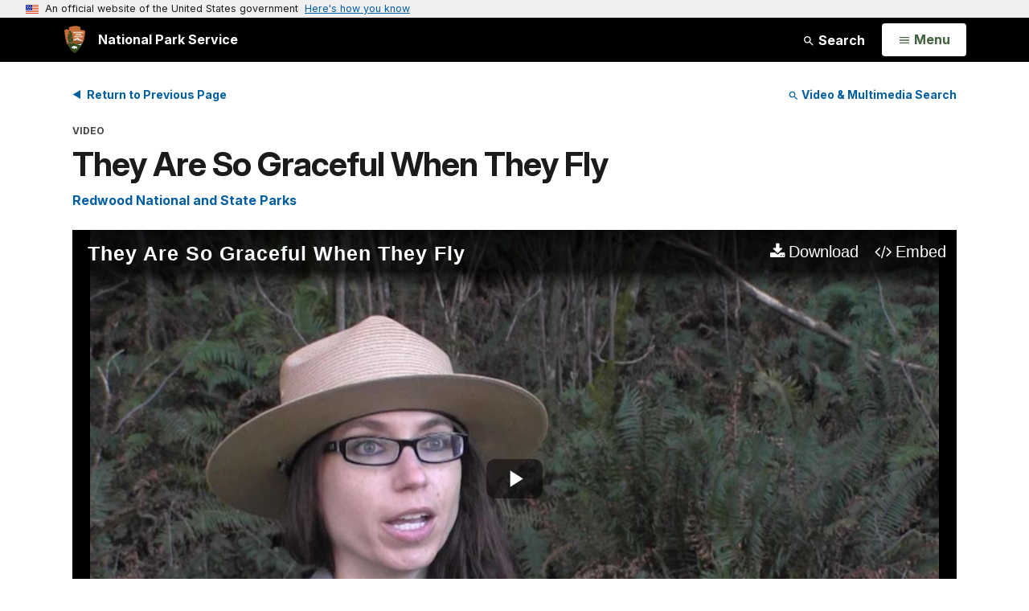

--- FILE ---
content_type: text/html;charset=UTF-8
request_url: https://home.nps.gov/media/video/view.htm?id=98C8C5A4-1DD8-B71B-0B33032402F388E5
body_size: 9764
content:
<!doctype html> <html lang="en" class="no-js"> <!-- Content Copyright National Park Service -->
<!-- JavaScript & DHTML Code Copyright &copy; 1998-2025, PaperThin, Inc. All Rights Reserved. --> <head> <meta content="IE=edge" http-equiv="X-UA-Compatible"> <title>Video (U.S. National Park Service)</title> <script>
var jsDlgLoader = '/media/video/loader.cfm';
var jsSiteResourceLoader = '/cs-resources.cfm?r=';
var jsSiteResourceSettings = {canCombine: false, canMinify: false};
</script>
<!-- beg (1) PrimaryResources -->
<script src="/ADF/thirdParty/jquery/jquery-3.6.js"></script><script src="/ADF/thirdParty/jquery/migrate/jquery-migrate-3.4.js"></script><script src="/commonspot/javascript/browser-all.js"></script>
<!-- end (1) PrimaryResources -->
<!-- beg (2) SecondaryResources -->
<!-- end (2) SecondaryResources -->
<!-- beg (3) StyleTags -->
<link rel="stylesheet" href="/common/commonspot/templates/assets/css/commonspotRTE.css" type="text/css" />
<!-- end (3) StyleTags -->
<!-- beg (4) JavaScript -->
<script>
<!--
var gMenuControlID = 0;
var menus_included = 0;
var jsSiteID = 1;
var jsSubSiteID = 30246;
var js_gvPageID = 5832738;
var jsPageID = 5832738;
var jsPageSetID = 0;
var jsPageType = 0;
var jsSiteSecurityCreateControls = 0;
var jsShowRejectForApprover = 1;
// -->
</script><script>
var jsDlgLoader = '/media/video/loader.cfm';
var jsSiteResourceLoader = '/cs-resources.cfm?r=';
var jsSiteResourceSettings = {canCombine: false, canMinify: false};
</script>
<!-- end (4) JavaScript -->
<!-- beg (5) CustomHead -->
<!-- override AdminSite from Agnostic Template-->
<meta charset="utf-8">
<link href="/common/commonspot/templates/images/icons/favicon.ico" rel="shortcut icon">
<meta http-equiv="Pragma" content="no-cache" />
<meta http-equiv="Expires" content="0" />
<meta name="viewport" content="width=device-width, initial-scale=1.0">
<!--[if gt IE 8]>
<script src="/common/commonspot/templates/assets/js/app.early.min.js?v=20230112"></script>
<link href="/common/commonspot/templates/assets/css/split-css/main.min.css?v=2rpz-n03cpj" media="screen, print" rel="stylesheet">
<link href="/common/commonspot/templates/assets/css/split-css/main-min-blessed1.css" media="screen, print" rel="stylesheet">
<![endif]-->
<!--[if lt IE 9]>
<script src="https://oss.maxcdn.com/libs/html5shiv/3.7.0/html5shiv.js"></script>
<script src="https://oss.maxcdn.com/libs/respond.js/1.4.2/respond.min.js"></script>
<script src="/common/commonspot/templates/assets/js/app.early.min.js?v=20230112"></script>
<link href="/common/commonspot/templates/assets/css/split-css/main.min.css?v=2rpz-n03cpj" media="screen, print" rel="stylesheet">
<link href="/common/commonspot/templates/assets/css/split-css/main-min-blessed1.css" media="screen, print" rel="stylesheet">
<![endif]-->
<!--[if !IE]> -->
<script src="/common/commonspot/templates/assets/js/app.early.min.js?v=20230112"></script>
<script src="/common/commonspot/templates/js/uswds/uswds-init.js"></script>
<link href="/common/commonspot/templates/assets/css/main.min.css?v=20230112" media="screen, print" rel="stylesheet">
<!-- <![endif]-->
<link href='//fonts.googleapis.com/css?family=Open+Sans:700,600,400|Open+Sans+Condensed:300,700' rel='stylesheet' type='text/css'>
<link rel="manifest" href="/manifest.json" crossorigin="use-credentials" />
<meta name="apple-itunes-app" content="app-id=1549226484, app-argument=https://apps.apple.com/us/app/national-park-service/id1549226484">
<style>
table#cs_idLayout2,
table#cs_idLayout2 > tbody,
table#cs_idLayout2 > tbody > tr,
table#cs_idLayout2 > tbody > tr >  td
{
display: block;
border-collapse:separate;
}
</style>
<script src='/common/commonspot/templates/js/federated-analytics-uav1.js?ver=true&agency=DOI&subagency=NPS&exts=rtf,odt,ods,odp,brf&dclink=true&enhlink=true' id='_fed_an_ua_tag'></script>
<meta property="og:type" content="website" />
<!-- end (5) CustomHead -->
<!-- beg (6) TertiaryResources -->
<meta property="og:title" content="They Are So Graceful When They Fly" />
<meta property="og:description" content="Ranger Laura describes the first time she saw a condor." />
<meta property="og:url" content="https://www.nps.gov/media/video/view.htm?id=98C8C5A4-1DD8-B71B-0B33032402F388E5" />
<meta property="og:video" content="https://www.nps.gov/nps-audiovideo/legacy/redw/98C8C5A4-1DD8-B71B-0B33032402F388E5/redw-laurafirsttimesawoneFINAL30secs_1280x720.mp4" />
<meta property="og:video:title" content="They Are So Graceful When They Fly" />
<meta property="og:video:description" content="Ranger Laura describes the first time she saw a condor." />
<meta property="og:video:secure_url" content="https://www.nps.gov/nps-audiovideo/legacy/redw/98C8C5A4-1DD8-B71B-0B33032402F388E5/redw-laurafirsttimesawoneFINAL30secs_1280x720.mp4" />
<meta property="og:video:type" content="video/mp4" />
<meta property="og:video:release_date" content="2020-10-14" />
<meta property="og:image" content="https://www.nps.gov/nps-audiovideo/legacy/redw/98C8C5A4-1DD8-B71B-0B33032402F388E5/redw-laurafirsttimesawoneFINAL30secs_splash.jpg" />
<meta property="og:image:alt" content="Still image from They Are So Graceful When They Fly." />
<!-- end (6) TertiaryResources -->
<!-- beg (7) authormode_inlinestyles -->
<link rel="stylesheet" type="text/css" href="/commonspot/commonspot.css" id="cs_maincss">
<!-- end (7) authormode_inlinestyles -->

		<link href="/common/commonspot/customcf/audio_video/avElement.css" rel="stylesheet" type="text/css">
		<script src="/common/commonspot/templates/js/federated-analytics-uav1.js?ver=true&agency=DOI&subagency=NPS&exts=rtf,odt,ods,odp&dclink=true&enhlink=true" id="_fed_an_ua_tag"></script>
	</head><body class="AdminSite"><span role="navigation" aria-label="Top of page" id="__topdoc__"></span>
<section
class="usa-banner"
aria-label="Official website of the United States government"
>
<div class="usa-accordion">
<header class="usa-banner__header">
<div class="usa-banner__inner">
<div class="grid-col-auto">
<img
aria-hidden="true"
class="usa-banner__header-flag"
src="/common/commonspot/templates/assets/icon/us_flag_small.png"
alt=""
/>
</div>
<div class="grid-col-fill tablet:grid-col-auto" aria-hidden="true">
<p class="usa-banner__header-text">
An official website of the United States government
</p>
<p class="usa-banner__header-action">Here's how you know</p>
</div>
<button
type="button"
class="usa-accordion__button usa-banner__button"
aria-expanded="false"
aria-controls="gov-banner-default"
>
<span class="usa-banner__button-text">Here's how you know</span>
</button>
</div>
</header>
<div
class="usa-banner__content usa-accordion__content"
id="gov-banner-default"
>
<div class="grid-row grid-gap-lg">
<div class="usa-banner__guidance tablet:grid-col-6">
<img
class="usa-banner__icon usa-media-block__img"
src="/common/commonspot/templates/assets/icon/icon-dot-gov.svg"
role="img"
alt=""
aria-hidden="true"
/>
<div class="usa-media-block__body">
<p>
<strong>Official websites use .gov</strong><br />A
<strong>.gov</strong> website belongs to an official government
organization in the United States.
</p>
</div>
</div>
<div class="usa-banner__guidance tablet:grid-col-6">
<img
class="usa-banner__icon usa-media-block__img"
src="/common/commonspot/templates/assets/icon/icon-https.svg"
role="img"
alt=""
aria-hidden="true"
/>
<div class="usa-media-block__body">
<p>
<strong>Secure .gov websites use HTTPS</strong><br />A
<strong>lock</strong> (
<span class="icon-lock"
><svg
xmlns="http://www.w3.org/2000/svg"
width="52"
height="64"
viewBox="0 0 52 64"
class="usa-banner__lock-image"
role="img"
aria-labelledby="banner-lock-description-default"
focusable="false"
>
<title id="banner-lock-title-default">Lock</title>
<desc id="banner-lock-description-default">Locked padlock icon</desc>
<path
fill="#000000"
fill-rule="evenodd"
d="M26 0c10.493 0 19 8.507 19 19v9h3a4 4 0 0 1 4 4v28a4 4 0 0 1-4 4H4a4 4 0 0 1-4-4V32a4 4 0 0 1 4-4h3v-9C7 8.507 15.507 0 26 0zm0 8c-5.979 0-10.843 4.77-10.996 10.712L15 19v9h22v-9c0-6.075-4.925-11-11-11z"
/>
</svg> </span
>) or <strong>https://</strong> means you've safely connected to
the .gov website. Share sensitive information only on official,
secure websites.
</p>
</div>
</div>
</div>
</div>
</div>
</section>
<!--googleoff: index-->
<div tabindex="-1" id="beforeSkipLinks" ></div>
<div class="skip-links" aria-label="short-cut links" role="navigation">
<ul>
<li><a href="#GlobalNav-toggle" aria-label="Skip to global NPS navigation">Skip to global NPS navigation</a></li>
<li><a href="#main" aria-label="Skip to the main content">Skip to the main content</a></li>
<li><a href="#GlobalFooter" aria-label="Skip to the footer section">Skip to the footer section</a></li>
</ul>
</div>
<!--googleon: index-->
<!--googleoff: index-->
<div class="PromoBanner"></div>
<!--googleon: index-->
<!--googleoff: index-->
<div class="GlobalHeader usaGlobalHeader" role="banner">
<div class="GlobalHeader__Navbar container">
<a class="GlobalHeader__Branding me-auto link-white" href="/">
<img src="/theme/assets/dist/images/branding/logo.png"
alt=""
width="80"
height="106"
class="GlobalHeader__Branding__Arrowhead img-fluid">
<span class="GlobalHeader__Branding__Text">
National Park Service
</span>
</a>
<a href="#GlobalFooterSearchInput"
class="GlobalHeader__FooterSearchLink js-scrollTo link-white">
<svg class="usa-icon"
role="presentation"
focusable="false">
<use href="/theme/assets/vendor/npsds/packages/icons/dist/sprite.svg#search" />
</svg>
<span class="visually-hidden">Search</span>
</a>
<form id="GlobalHeaderSearch"
class="GlobalHeader__Search"
action="/search/"
method="GET"
role="search">
<button type="button"
data-bs-toggle="collapse"
data-bs-target="#GlobalHeaderSearchCollapse"
aria-expanded="false"
aria-controls="GlobalHeaderSearchCollapse">
<svg class="usa-icon"
role="presentation"
focusable="false">
<use href="/theme/assets/vendor/npsds/packages/icons/dist/sprite.svg#search" />
</svg>
Search
</button>
<div id="GlobalHeaderSearchCollapse"
class="collapse collapse-horizontal"
role="presentation">
<div>
<input class="form-control me-2"
type="text"
autocomplete="off"
name="query"
placeholder="Keyword Search"
required
aria-label="Search text">
<div class="GlobalSearch-suggestions"></div>
<button class="usa-button usa-button--outline usa-button--inverse me-2" data-scope="site" type="submit">
This Site
</button>
<button class="usa-button usa-button--outline usa-button--inverse" data-scope="all" type="submit">
All NPS
</button>
</div>
</div>
<input type="hidden"
name="sitelimit"
value="">
<input type="hidden" name="affiliate" value="nps">
</form>
</div>
<nav id="GlobalNav" class="GlobalNav">
<h1 id="GlobalNavButtonContainer" class="usaGlobalNavButtonContainer">
<button type="button"
id="GlobalNav-toggle"
class="usa-button usa-button--inverse-fill"
data-bs-toggle="collapse"
data-bs-target="#GlobalNavCollapse"
aria-controls="GlobalNavCollapse"
aria-expanded="false"
aria-label="Open Menu">
<span class="GlobalNav__Toggle__Text GlobalNav__Toggle__Text--closed">
<svg class="usa-icon"
role="presentation"
focusable="false">
<use href="/theme/assets/vendor/npsds/packages/icons/dist/sprite.svg#menu" />
</svg>
<span class="visually-hidden">Open</span>
Menu
</span>
<span class="GlobalNav__Toggle__Text GlobalNav__Toggle__Text--open">
<svg class="usa-icon"
role="presentation"
focusable="false">
<use href="/theme/assets/vendor/npsds/packages/icons/dist/sprite.svg#close" />
</svg>
Close
<span class="visually-hidden">Menu</span>
</span>
</button>
</h1>
<div id="GlobalNavCollapse" class="collapse">
<div class="container">
<p class="GlobalNav__LanguageInfo">
</p>
<h2 class="GlobalNav__SectionHeading GlobalNav__SectionHeading--green" hidden>
Explore This Park
</h2>
<ul id="GlobalNavListLocal" class="GlobalNav__List" hidden></ul>
<h2 class="GlobalNav__SectionHeading GlobalNav__SectionHeading--blue">
Explore the National Park Service
</h2>
<ul id="GlobalNavList" class="GlobalNav__List"></ul>
</div>
</div>
</nav>
</div>
<!--googleon: index-->
<div id="myModal" class="modal refreshableModal" tabindex="-1" aria-labelledby="exitModalLabel" aria-hidden="true">
<div class="modal-dialog">
<div class="modal-content">
<div class="modal-header">
<h2 class="modal-title visually-hidden" id="exitModalLabel">Exiting nps.gov</h2>
<button type="button" class="btn-close" data-bs-dismiss="modal" aria-label="Close"></button>
</div>
<div class="modal-body"></div>
<div class="modal-footer">
<button type="button" class="btn btn-secondary" data-bs-dismiss="modal">Cancel</button>
</div>
</div>
</div>
</div>
<script type="text/javascript">
jQuery(document).ready(function() {
setTimeout( function() {
NPS.display.showAdminTools( 0 );
} ,10);
});
</script>
<div id="main" role="main" class="MainContent">
<style>
#modal-contact-us .modal-body { padding-top: 0px; }
.modal-header { border:none; }
</style>
<div class="modal fade" id="modal-contact-us" tabindex="-1" aria-labelledby="modal-contact-us-label">
<div class="modal-dialog">
<div class="modal-content">
<div class="modal-header">
<h4 class="modal-title visually-hidden" id="modal-contact-us-label">Contact Us</h4>
<button type="button" class="btn-close" data-bs-dismiss="modal" aria-label="Close"></button>
</div>
<div class="modal-body">
<iframe frameborder="0" id="modal-contact-us-iframe" width="100%" height="100%" title="Contact Us"></iframe>
</div>
</div>
</div>
</div>
<div id="adminTools"></div>
<!--googleoff: index-->
<script language="javascript" type="text/javascript">
jQuery(document).ready(function() {
var curr_page = new String(document.location.href);
var ref_page = new String(document.referrer);
if (ref_page.indexOf('civilwar') > 0) {
jQuery('#return_cw').attr("href", ref_page);
jQuery('#nav-controls').show();
}
});
</script>
<!--googleon: index-->
<ul id="nav-controls" class="clearfix" style="display:none">
<li><a href="#" class="back-button" id="return_cw">Return to The Civil War</a></li>
</ul>
<div class="container">
<div class="ColumnGrid row">
<div class="ColumnMain col-sm-12">
<div class="row">
<div class="col-sm-12">
<div id="cs_control_621313" class="cs_control CS_Element_CustomCF"><div id="CS_CCF_5832738_621313">
<div class="Multimedia container" itemscope itemtype="http://schema.org/VideoObject">
<meta itemprop="name" content="They&#x20;Are&#x20;So&#x20;Graceful&#x20;When&#x20;They&#x20;Fly" />
<meta itemprop="description" content="Ranger&#x20;Laura&#x20;describes&#x20;the&#x20;first&#x20;time&#x20;she&#x20;saw&#x20;a&#x20;condor." />
<meta itemprop="duration" content="T42S" />
<meta itemprop="thumbnailUrl" content="https://www.nps.gov/nps-audiovideo/legacy/redw/98C8C5A4-1DD8-B71B-0B33032402F388E5/redw-laurafirsttimesawoneFINAL30secs_splash.jpg" />
<meta itemprop="embedURL" content="https://www.nps.gov/media/video/view.htm?id=98C8C5A4-1DD8-B71B-0B33032402F388E5" />
<meta itemprop="uploadDate" content="2020-10-14 00:00:00.0" />
<div class="Multimedia__Nav">
<div class="row">
<div class="col-sm-6">
<p>
<a class="return-button" href="#" tabindex="0">Return to Previous Page</a>
</p>
</div>
<div class="Multimedia__Nav__SearchLink col-sm-6">
<p>
<a href="/media/multimedia-search.htm">
<svg class="usa-icon"
role="presentation"
focusable="false">
<use href="/theme/assets/vendor/npsds/packages/icons/dist/sprite.svg#search" />
</svg>
Video &amp; Multimedia Search</a>
</p>
</div>
</div>
</div>
<header class="Multimedia__Header text-content-size">
<p class="Multimedia__Kicker">
Video
</p>
<h1 class="page-title" itemprop="name">They Are So Graceful When They Fly</h1>
<p class="RelatedParksSubtitle">
<a href="/redw/">Redwood National and State Parks</a>
</p>
</header>
<div class="Multimedia__Embed">
<video id="av_98C8C5A41DD8B71B0B33032402F388E5"
class="video-js vjs-default-skin vjs-big-play-centered vjs-16-9"
controls
preload="metadata"
width="640"
height="264"
poster="/common/uploads/pwr/park/redw/98D8B4DE-1DD8-B71B-0BB14D8D38A2B3D4/98D8B4DE-1DD8-B71B-0BB14D8D38A2B3D4-large.JPG">
<source src="https://www.nps.gov/nps-audiovideo/legacy/redw/98C8C5A4-1DD8-B71B-0B33032402F388E5/redw-laurafirsttimesawoneFINAL30secs_1280x720.mp4"
type="video/mp4"
res="720"
label="720p" />
<source src="https://www.nps.gov/nps-audiovideo/legacy/redw/98C8C5A4-1DD8-B71B-0B33032402F388E5/redw-laurafirsttimesawoneFINAL30secs_480x270.mp4"
type="video/mp4"
res="480"
label="480p" />
<source src="https://www.nps.gov/nps-audiovideo/legacy/redw/98C8C5A4-1DD8-B71B-0B33032402F388E5/redw-laurafirsttimesawoneFINAL30secs_240x134.mp4"
type="video/mp4"
res="240"
label="240p" />
<track src="https://www.nps.gov/nps-audiovideo/closed-caption/731ED534-C3F3-ED54-32EC2AC934403B64.vtt" kind="captions" srclang="en" label="English">
</video>
<button type="button"
id="av_98C8C5A41DD8B71B0B33032402F388E5EmbedButton"
class="vjs-embed-control vjs-button"
aria-live="polite"
aria-disabled="false"
title="Embed Video"
data-bs-toggle="modal"
data-bs-target="#av_98C8C5A41DD8B71B0B33032402F388E5EmbedModal">Embed</button>
<div class="modal fade VideoJSEmbedModal"
id="av_98C8C5A41DD8B71B0B33032402F388E5EmbedModal"
tabindex="-1"
aria-labelledby="av_98C8C5A41DD8B71B0B33032402F388E5EmbedModalLabel"
aria-hidden="true">
<div class="modal-dialog modal-dialog-centered">
<div class="modal-content">
<div class="modal-header">
<h1 class="modal-title" id="av_98C8C5A41DD8B71B0B33032402F388E5EmbedModalLabel">
Embed Video
</h1>
<button type="button"
class="btn-close"
data-bs-dismiss="modal"
aria-label="Close"></button>
</div>
<div class="modal-body">
<textarea class="form-control"
id="av_98C8C5A41DD8B71B0B33032402F388E5EmbedText"
rows="6"><iframe title="Video Embed" src="https://www.nps.gov/media/video/embed.htm?id=98C8C5A4-1DD8-B71B-0B33032402F388E5" width="480" height="306" frameborder="0" scrolling="auto" allowfullscreen></iframe></textarea>
</div>
<div class="modal-footer">
<button type="button"
class="btn btn-secondary"
data-bs-dismiss="modal">
Close
</button>
<button type="button" class="btn btn-primary" id="av_98C8C5A41DD8B71B0B33032402F388E5EmbedCopy">
Copy
</button>
</div>
</div>
</div>
</div>
<script type="text/javascript">
(function ($) {
$(document).ready(function () {
var player = videojs('av_98C8C5A41DD8B71B0B33032402F388E5', {
aspectRatio: '16:9',
fluid: true,
inactivityTimeout: 700
});
player.dock({
title: "They Are So Graceful When They Fly"
});
player.hotkeys({
volumeStep: 0.1,
seekStep: 5,
alwaysCaptureHotkeys: false,
enableVolumeScroll: false
});
var eventCategoryText = '';
var filetype = player.currentSrc().split('.').pop();
if (filetype == 'mp3') {
eventCategoryText = 'Audio';
} else {
player.controlBar.addChild('QualitySelector', {}, 14);
eventCategoryText = 'Video';
}
// Initialize Google Analytics and log start, stop, fullscreen and 25% play increments
player.ga({
'eventCategory': 'NPS ' + eventCategoryText,
'eventLabel': 'redw-redw-laurafirsttimesawoneFINAL30secs_480x270.mp4',
'eventsToTrack': ['start', 'end', 'percentsPlayed', 'fullscreen'],
'percentsPlayedInterval': 25,
'debug': true
});
// Listener for keypress to capture up/down arrows for volume
$('#av_98C8C5A41DD8B71B0B33032402F388E5').keyup(function(event) {
// is the key pressed the down key (40)?
if (event.which == 40) {
// the down key has been pressed, check the volume level
var volumeLevel = player.volume().toFixed(1);
if ( volumeLevel < 0.1){
player.muted(true); // mute the volume
}
}
// is the key pressed the up key (38)
if (event.which == 38) {
var isVolumeMuted = player.muted();
if (isVolumeMuted == true){
player.muted(false);
}
}
});
// Download Button
// Create the download button with onClick to download function and place in the dock
var downloadButtonLabel = "Download Original (0)";
var downloadButton = $('<button></button>').attr({
"class": "vjs-download-control vjs-button",
"type": "button",
"aria-live": "polite",
"aria-disabled": "false",
"title": downloadButtonLabel
}).text("Download").on("click", function () {
var element = document.createElement('a');
if (typeof gas !== "undefined") {
// send notification to google analytics
gas('send', 'event', 'Download', 'mp4', 'redw-https://www.nps.gov/nps-audiovideo/legacy/redw/98C8C5A4-1DD8-B71B-0B33032402F388E5/redw-laurafirsttimesawoneFINAL30secs_480x270.mp4', 1, true);
}
element.setAttribute('href', 'https://www.nps.gov/nps-audiovideo/legacy/redw/98C8C5A4-1DD8-B71B-0B33032402F388E5/redw-laurafirsttimesawoneFINAL30secs_480x270.mp4');
element.setAttribute('download', 'redw-laurafirsttimesawoneFINAL30secs_480x270.mp4');
element.style.display = 'none';
document.body.appendChild(element);
element.click();
document.body.removeChild(element);
});
setTimeout(function () {
// Add these in the same callback to avoid a race condition
$('#av_98C8C5A41DD8B71B0B33032402F388E5 div.vjs-dock-shelf').append(downloadButton);
if ($('#av_98C8C5A41DD8B71B0B33032402F388E5EmbedButton').length > 0) {
$('#av_98C8C5A41DD8B71B0B33032402F388E5 div.vjs-dock-shelf').append($('#av_98C8C5A41DD8B71B0B33032402F388E5EmbedButton'));
}
}, 500);
var Button = videojs.getComponent('Button');
// AD Button
var AudioDescriptionButton = videojs.extend(Button, {
constructor: function() {
Button.apply(this, arguments);
this.addClass('vjs-audio-description-button-control');
this.controlText('Turn On Audio Description');
},
handleClick: function() {
var player = videojs('av_98C8C5A41DD8B71B0B33032402F388E5');
var currentSource = player.src();
var currentTime = player.currentTime();
var isPaused = player.paused();
var tracks = player.textTracks();
// if the current source isn't AD, make it AD
if (currentSource!="https://www.nps.gov/nps-audiovideo/audiovideo/s3://https://www.nps.gov/nps-audiovideo/audiovideo/ea7fa9a9-8809-4598-986e-1e510d8afd8f.mp4"){
this.addClass('vjs-audio-description-button-control-focus');
this.controlText('Turn Off Audio Description');
player.originalSources = player.currentSources();
player.src({
type: "video/mp4",
src: "https://www.nps.gov/nps-audiovideo/audiovideo/s3://https://www.nps.gov/nps-audiovideo/audiovideo/ea7fa9a9-8809-4598-986e-1e510d8afd8f.mp4"
});
player.currentTime(currentTime);
if(!isPaused){
player.play();
}
// hide caption on switch to AD ( can be turned back on by user )
for ( tr = 0; tr < tracks.length; tr++ ) {
tracks[ tr ].previousMode = tracks[ tr ].mode;
tracks[ tr ].mode = 'hidden';
}
// current source is AD, load non-AD sources
} else {
this.removeClass('vjs-audio-description-button-control-focus');
this.controlText('Turn On Audio Description');
player.src(player.originalSources);
player.currentTime(currentTime);
if (!isPaused) {
player.play();
}
for ( tr = 0; tr < tracks.length; tr++ ) {
tracks[ tr ].mode = tracks[ tr ].previousMode;
}
}
}
});
videojs.registerComponent('AudioDescriptionButton', AudioDescriptionButton);
player.getChild('controlBar').addChild('AudioDescriptionButton', {}, 10);
// ASL Button
// Info Button
var InfoButton = videojs.extend(Button, {
constructor: function() {
Button.apply(this, arguments);
/* initialize your button */
this.addClass( 'vjs-info-button-control' );
this.addClass( 'vjs-info-button' );
this.controlText(eventCategoryText+' File Info');
},
handleClick: function() {
/* do something on click */
location.href= "/media/video/view.htm?id=98C8C5A4-1DD8-B71B-0B33032402F388E5";
}
});
videojs.registerComponent('InfoButton', InfoButton);
player.getChild('controlBar').addChild('InfoButton', {});
// Copy button
var copyButton = document.getElementById('av_98C8C5A41DD8B71B0B33032402F388E5EmbedCopy');
if (copyButton) {
copyButton.addEventListener('click', function () {
var copyText = document.getElementById('av_98C8C5A41DD8B71B0B33032402F388E5EmbedText');
if (copyText) {
var message = document.createElement('span');
message.setAttribute('class', 'notification');
message.setAttribute('aria-live', 'polite');
navigator.clipboard.writeText(copyText.value).then(function () {
message.textContent = 'Copied.';
var footer = document.querySelector('#av_98C8C5A41DD8B71B0B33032402F388E5EmbedModal .modal-footer');
if (footer) footer.prepend(message);
}, function () {
message.textContent = 'Copy failed.';
var footer = document.querySelector('#av_98C8C5A41DD8B71B0B33032402F388E5EmbedModal .modal-footer');
if (footer) footer.prepend(message);
});
}
});
}
});
})(jQuery);
</script>
</div>
<div class="float-end">
<aside class="SocialMediaButtons">
<ul class="list-inline">
<li class="list-inline-item">
<iframe title="Facebook" src="https&#x3a;&#x2f;&#x2f;www.facebook.com&#x2f;plugins&#x2f;share_button.php&#x3f;href&#x3d;https&#x25;3A&#x25;2F&#x25;2Fwww.nps.gov&#x25;2Fmedia&#x25;2Fvideo&#x25;2Fview.htm&#x25;3Fid&#x25;3D98C8C5A4-1DD8-B71B-0B33032402F388E5&amp;layout&#x3d;button" width="68" height="20" frameborder="0"></iframe>
</li>
<li class="list-inline-item">
<a
href="https://twitter.com/share"
class="twitter-share-button"
data-related="jasoncosta"
data-lang="en"
data-size="small"
data-count="none">Tweet</a>
<script>!function(d,s,id){var js,fjs=d.getElementsByTagName(s)[0];if(!d.getElementById(id)){js=d.createElement(s);js.id=id;js.src="https://platform.twitter.com/widgets.js";fjs.parentNode.insertBefore(js,fjs);}}(document,"script","twitter-wjs");</script>
</li>
</ul>
</aside>
</div>
<div class="Multimedia__Content">
<h2 class="Multimedia__Subheading">Description</h2>
<div itemprop="description">
<p>Ranger Laura describes the first time she saw a condor.</p>
</div>
<h2 class="Multimedia__Subheading">Duration</h2>
<p>42 seconds</p>
<h2 class="Multimedia__Subheading">Credit</h2>
<p class="Multimedia__Credit">NPS: Greg Litten</p>
<h2 class="Multimedia__Subheading">Date Created</h2>
<p>12/24/2016</p>
<h2 class="Multimedia__Subheading">
Copyright and Usage Info
</h2>
<p><small>
<span id="multimedia-meta-data-usage-open-link-62A915D9-01A1-3058-2896601DDADECC56" class="multimedia-meta-data-usage-open-link">
<a href="">View Usage Information</a>
</span>
<span id="multimedia-meta-data-usage-content-62A915D9-01A1-3058-2896601DDADECC56" class="multimedia-meta-data-usage-content">
Multimedia credited to NPS without any copyright symbol are <a href="http://www.usa.gov/copyright.shtml">public domain</a>. Multimedia credited with a copyright symbol (indicating that the creator may maintain rights to the work) or credited to any entity other than NPS must not be presumed to be public domain; contact the host park or program to ascertain who owns the material.
<span id="multimedia-meta-data-usage-close-link-62A915D9-01A1-3058-2896601DDADECC56" class="multimedia-meta-data-usage-close-link">
<a href="">« Hide Usage Information</a>
</span>
</span>
<script>
jQuery("#multimedia-meta-data-usage-content-62A915D9-01A1-3058-2896601DDADECC56").hide();
jQuery("#multimedia-meta-data-usage-open-link-62A915D9-01A1-3058-2896601DDADECC56 a").click(function(event) {
event.preventDefault();
jQuery("#multimedia-meta-data-usage-open-link-62A915D9-01A1-3058-2896601DDADECC56").hide();
jQuery("#multimedia-meta-data-usage-content-62A915D9-01A1-3058-2896601DDADECC56").show();
});
jQuery("#multimedia-meta-data-usage-close-link-62A915D9-01A1-3058-2896601DDADECC56 a").click(function(event) {
event.preventDefault();
jQuery("#multimedia-meta-data-usage-content-62A915D9-01A1-3058-2896601DDADECC56").hide();
jQuery("#multimedia-meta-data-usage-open-link-62A915D9-01A1-3058-2896601DDADECC56").show();
});
</script>
</small></p>
</div>
<div class="SharedContentTags">
<h2 class="SharedContentTags__Heading Tag">
<i class="fa fa-tag"></i> Tags
</h2>
<ul>
<li>
<a class="btn btn-default" href="https&#x3a;&#x2f;&#x2f;www.nps.gov&#x2f;media&#x2f;multimedia-search.htm&#x23;fq&#x5b;&#x5d;&#x3d;Type&#x3a;&quot;Video&quot;&amp;fq&#x5b;&#x5d;&#x3d;Sites_Item&#x3a;&quot;Redwood&#x2b;National&#x2b;and&#x2b;State&#x2b;Parks&quot;">redwood national and state parks</a>
</li>
<li>
<a class="btn btn-default" href="https&#x3a;&#x2f;&#x2f;www.nps.gov&#x2f;media&#x2f;multimedia-search.htm&#x23;fq&#x5b;&#x5d;&#x3d;Type&#x3a;&quot;Video&quot;&amp;q&#x3d;condor">condor</a>
</li>
<li>
<a class="btn btn-default" href="https&#x3a;&#x2f;&#x2f;www.nps.gov&#x2f;media&#x2f;multimedia-search.htm&#x23;fq&#x5b;&#x5d;&#x3d;Type&#x3a;&quot;Video&quot;&amp;q&#x3d;bird">bird</a>
</li>
<li>
<a class="btn btn-default" href="https&#x3a;&#x2f;&#x2f;www.nps.gov&#x2f;media&#x2f;multimedia-search.htm&#x23;fq&#x5b;&#x5d;&#x3d;Type&#x3a;&quot;Video&quot;&amp;q&#x3d;wildlife">wildlife</a>
</li>
<li>
<a class="btn btn-default" href="https&#x3a;&#x2f;&#x2f;www.nps.gov&#x2f;media&#x2f;multimedia-search.htm&#x23;fq&#x5b;&#x5d;&#x3d;Type&#x3a;&quot;Video&quot;&amp;q&#x3d;condors">condors</a>
</li>
</ul>
</div>
</div>
</div></div>
</div><!-- col-sm-12 -->
</div><!-- row -->
</div><!-- ColumnMain col-sm-9 -->
</div><!-- ColumnGrid row -->
</div><!-- end container -->
</div><!-- end of <div main> -->
<!--googleoff: index-->
<footer id="GlobalFooter" class="usa-footer">
<div class="usa-footer__primary-section">
<div class="container">
<form id="GlobalFooterSearch"
class="GlobalFooter__Search usa-form usa-form--large"
action="/search/"
method="GET"
role="search">
<div class="position-relative">
<input class="usa-input"
id="GlobalFooterSearchInput"
type="text"
autocomplete="off"
name="query"
placeholder="Keyword Search"
required
aria-label="Search">
<div class="GlobalSearch-suggestions"></div>
</div>
<ul class="usa-button-group">
<li class="usa-button-group__item">
<button class="usa-button usa-button--outline usa-button--inverse" data-scope="site" type="submit">
This Site
</button>
</li>
<li class="usa-button-group__item">
<button class="usa-button usa-button--outline usa-button--inverse" data-scope="all" type="submit">
All NPS
</button>
</li>
</ul>
<input type="hidden"
name="sitelimit"
value="">
<input type="hidden" name="affiliate" value="nps">
</form>
<div class="GlobalFooter-AppPromo">
<div class="GlobalFooter-AppPromo__Text">
<div class="GlobalFooter-AppPromo__Heading">Experience Your America.</div>
<div class="GlobalFooter-AppPromo__Subheading GlobalFooter-AppPromo__BottomGroup">
<p>Download the NPS app to navigate the parks on the go.</p>
<p class="GlobalFooter-AppPromo__BadgeLinks">
<a href="https://apps.apple.com/us/app/national-park-service/id1549226484"
class="GlobalFooter-AppPromo__BadgeLink" onclick="gas('send', 'event', 'App Promo Footer', 'Apple', document.location.pathname, 1, true);">
<img alt="Download on the App Store"
src="/common/commonspot/templates/assets/images/app-promo/app-store-badge.svg"
width="132"
height="44">
</a>
<a href="https://play.google.com/store/apps/details?id=gov.nps.mobileapp"
class="GlobalFooter-AppPromo__BadgeLink" onclick="gas('send', 'event', 'App Promo Footer', 'Android', document.location.pathname, 1, true);">
<img alt="Get it on Google Play"
src="/common/commonspot/templates/assets/images/app-promo/google-play-badge.svg"
width="148.5"
height="44">
</a>
</p>
</div>
</div>
<div class="GlobalFooter-AppPromo__ImageContainer">
<img class="GlobalFooter-AppPromo__Image"
src="/common/commonspot/templates/assets/images/app-promo/app-promo-phones.png"
srcset="/common/commonspot/templates/assets/images/app-promo/app-promo-phones.png 1x, /common/commonspot/templates/assets/images/app-promo/app-promo-phones@2x.png 2x"
alt="Three smartphones showing different screens within the NPS app."
width="628"
height="463">
</div>
</div>
</div>
</div>
<div class="usa-footer__secondary-section">
<div class="container">
<div class="usa-footer__logo-container">
<a class="usa-footer__logo" href="https://www.nps.gov/">
<img class="usa-footer__logo-img print-only"
src="/common/commonspot/templates/assets/images/branding/lockup-horizontal.svg"
alt="">
<img alt="National Park Service U.S. Department of the Interior" width="193" height="124" class="usa-footer__logo-img" src="/common/commonspot/templates/assets/images/branding/lockup-reverse-vertical.svg">
<img alt="National Park Service U.S. Department of the Interior" width="268" height="80" class="usa-footer__logo-img usa-footer__logo-img--lg" src="/common/commonspot/templates/assets/images/branding/lockup-reverse-horizontal.svg">
</a>
</div>
<div class="usa-footer__contact-links">
<div class="usa-footer__social-links grid-row grid-gap-1">
<div class="grid-col-auto">
<a href="https://www.facebook.com/nationalparkservice" class="usa-social-link">
<svg class="usa-social-link__icon&#x20;usa-icon"
aria-label="Facebook"
role="img"
focusable="false">
<use href="/theme/assets/vendor/npsds/packages/icons/dist/sprite.svg#facebook" />
</svg>
</a>
</div>
<div class="grid-col-auto">
<a href="https://www.youtube.com/nationalparkservice" class="usa-social-link">
<svg class="usa-social-link__icon&#x20;usa-icon"
aria-label="Youtube"
role="img"
focusable="false">
<use href="/theme/assets/vendor/npsds/packages/icons/dist/sprite.svg#youtube" />
</svg>
</a>
</div>
<div class="grid-col-auto">
<a href="https://www.x.com/natlparkservice" class="usa-social-link">
<svg class="usa-social-link__icon&#x20;usa-icon"
aria-label="X"
role="img"
focusable="false">
<use href="/theme/assets/vendor/npsds/packages/icons/dist/sprite.svg#x" />
</svg>
</a>
</div>
<div class="grid-col-auto">
<a href="https://www.instagram.com/nationalparkservice" class="usa-social-link">
<svg class="usa-social-link__icon&#x20;usa-icon"
aria-label="Instagram"
role="img"
focusable="false">
<use href="/theme/assets/vendor/npsds/packages/icons/dist/sprite.svg#instagram" />
</svg>
</a>
</div>
<div class="grid-col-auto">
<a href="https://www.flickr.com/nationalparkservice" class="usa-social-link">
<svg class="usa-social-link__icon&#x20;usa-icon"
aria-label="Flickr"
role="img"
focusable="false">
<use href="/theme/assets/vendor/npsds/packages/icons/dist/sprite.svg#flickr" />
</svg>
</a>
</div>
</div>
</div>
</div>
</div>
<div class="usa-identifier">
<nav class="usa-identifier__section usa-identifier__section--required-links">
<div class="container">
<ul class="usa-identifier__required-links-list">
<li class="usa-identifier__required-links-item">
<a href="//www.nps.gov/aboutus/accessibility.htm"
class="usa-identifier__required-link usa-link"
>
Accessibility
</a>
</li>
<li class="usa-identifier__required-links-item">
<a href="//www.nps.gov/aboutus/privacy.htm"
class="usa-identifier__required-link usa-link"
>
Privacy Policy
</a>
</li>
<li class="usa-identifier__required-links-item">
<a href="//www.nps.gov/aboutus/foia/index.htm"
class="usa-identifier__required-link usa-link"
>
FOIA
</a>
</li>
<li class="usa-identifier__required-links-item">
<a href="//www.nps.gov/aboutus/notices.htm"
class="usa-identifier__required-link usa-link"
>
Notices
</a>
</li>
<li class="usa-identifier__required-links-item">
<a href="//www.nps.gov/aboutus/contactus.htm"
class="usa-identifier__required-link usa-link"
>
Contact The National Park Service
</a>
</li>
<li class="usa-identifier__required-links-item">
<a href="//www.nps.gov/aboutus/faqs.htm"
class="usa-identifier__required-link usa-link"
title="National Park Service frequently asked questions"
>
NPS FAQ
</a>
</li>
<li class="usa-identifier__required-links-item">
<a href="//www.doi.gov/pmb/eeo/no-fear-act"
class="usa-identifier__required-link usa-link"
>
No Fear Act
</a>
</li>
<li class="usa-identifier__required-links-item">
<a href="//www.nps.gov/aboutus/disclaimer.htm"
class="usa-identifier__required-link usa-link"
>
Disclaimer
</a>
</li>
<li class="usa-identifier__required-links-item">
<a href="//www.nps.gov/aboutus/vulnerability-disclosure-policy.htm"
class="usa-identifier__required-link usa-link"
>
Vulnerability Disclosure Policy
</a>
</li>
<li class="usa-identifier__required-links-item">
<a href="//www.usa.gov"
class="usa-identifier__required-link usa-link"
>
USA.gov
</a>
</li>
</ul>
</div>
</nav>
<section class="usa-identifier__section usa-identifier__section--usagov" aria-label="U.S. government information and services,">
<div class="container">
<div class="usa-identifier__usagov-description">
Looking for U.S. government information and services?
</div>
<a href="https://www.usa.gov/" class="usa-link">Visit USA.gov</a>
</div>
</section>
</div>
</footer>
<!--googleon: index-->
<!-- the rest of the scripts are leftovers from before the centennial down and should be pared down where possible -->
<script src="/common/commonspot/templates/js/global.js?v=20230112"></script>
<script src="/common/commonspot/templates/assets/libs/jquery.magnific-popup/jquery.magnific-popup.js"></script>
<script src="/common/commonspot/templates/assets/js/redesign.js?v=20230112"></script>
<link href="/common/commonspot/templates/assets/libs/colorbox/colorbox.css" rel="stylesheet">
<script type="text/javascript" src="/common/commonspot/templates/js/libs/jquery.colorbox-min.js"></script>
<script src="/common/commonspot/templates/js/intercept-include.js?v=20230112"></script>
<script src="/common/commonspot/templates/assets/libs/image-map-resizer/imageMapResizer.min.js"></script>
<script src="/common/commonspot/templates/assets/js/app.late.min.js?v=20230112"></script>
<script src="/common/commonspot/templates/js/uswds/uswds.js"></script>
<div class="modal fade" id="outdated-browser" tabindex="-1" role="dialog">
</div>
</body>
</html>
<!-- beg (1) PrimaryResources -->
<script src="/commonspot/javascript/lightbox/overrides.js"></script><script src="/commonspot/javascript/lightbox/window_ref.js"></script><script src="/commonspot/pagemode/always-include-common.js"></script><script>jQuery.noConflict();</script>
<!-- end (1) PrimaryResources -->
<!-- beg (2) SecondaryResources -->
<script src="/ADF/thirdParty/jquery/cookie/jquery.cookie.js"></script>
<!-- end (2) SecondaryResources -->
<!-- beg (3) CustomFoot -->
<!-- end (3) CustomFoot -->
<!-- beg (4) TertiaryResources -->
<!-- end (4) TertiaryResources --><script>
<!--
var jsPageContributeMode = 'read';
var jsPageSessionContributeMode = 'read';

var jsPageAuthorMode = 0;
var jsPageEditMode = 0;


if(!commonspot)
var commonspot = {};
commonspot.csPage = {};


commonspot.csPage.url = '/media/video/view.htm';


commonspot.csPage.id = 5832738;

commonspot.csPage.siteRoot = '/';
commonspot.csPage.subsiteRoot = '/media/video/';


// -->
</script>

<script>
<!--
	if (typeof parent.commonspot == 'undefined' || typeof parent.commonspot.lview == 'undefined' || typeof parent.commonspot.lightbox == 'undefined')
		loadNonDashboardFiles();
	else if (parent.commonspot && typeof newWindow == 'undefined')
	{
		var arrFiles = [
					{fileName: '/commonspot/javascript/lightbox/overrides.js', fileType: 'script', fileID: 'cs_overrides'},
					{fileName: '/commonspot/javascript/lightbox/window_ref.js', fileType: 'script', fileID: 'cs_windowref'}
					];
		
		loadDashboardFiles(arrFiles);
	}
//-->
</script>
</body></html>